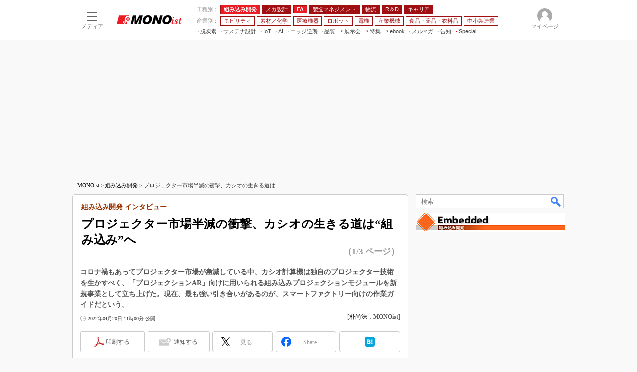

--- FILE ---
content_type: text/html; charset=utf-8
request_url: https://www.google.com/recaptcha/api2/aframe
body_size: 118
content:
<!DOCTYPE HTML><html><head><meta http-equiv="content-type" content="text/html; charset=UTF-8"></head><body><script nonce="lKfx4iq35v2drJtNDxF6ug">/** Anti-fraud and anti-abuse applications only. See google.com/recaptcha */ try{var clients={'sodar':'https://pagead2.googlesyndication.com/pagead/sodar?'};window.addEventListener("message",function(a){try{if(a.source===window.parent){var b=JSON.parse(a.data);var c=clients[b['id']];if(c){var d=document.createElement('img');d.src=c+b['params']+'&rc='+(localStorage.getItem("rc::a")?sessionStorage.getItem("rc::b"):"");window.document.body.appendChild(d);sessionStorage.setItem("rc::e",parseInt(sessionStorage.getItem("rc::e")||0)+1);localStorage.setItem("rc::h",'1769650220357');}}}catch(b){}});window.parent.postMessage("_grecaptcha_ready", "*");}catch(b){}</script></body></html>

--- FILE ---
content_type: application/javascript; charset=utf-8
request_url: https://fundingchoicesmessages.google.com/f/AGSKWxUd-CjU8PnwjGWp_mwx4-m3FgwELjJTKk6iZZDFuo9j_D7vPQsNA4PZV9HpdYirUftQoorV0mtL7LnkIeyC5X02nALpuj5XJS098gw3dfAonpWLirMliiyT1D8xw8eUAgJ9777qRFJlvLwkP1KtbJosl5YoR3F9t5VgHXLxD8nHYGtx7epwHQK0_YzU/_/customadmode./ads/728./topad..120x600./adiro.
body_size: -1285
content:
window['a857979c-c339-4ef2-ae15-190642b82be1'] = true;

--- FILE ---
content_type: text/javascript;charset=utf-8
request_url: https://p1cluster.cxense.com/p1.js
body_size: 99
content:
cX.library.onP1('1axxu1x3u20bo10oza7mp8z5i1');


--- FILE ---
content_type: application/javascript
request_url: https://monoist.itmedia.co.jp/js/mn/rss_article_monoLibrary_803.js?date=202601290951
body_size: 736
content:
(function(){
	let i, title, link, html = '', cutText = /^\[.+\]\s/;
	const id = document.getElementById('colBoxMonoLibrary');
	const list = [
			{title: '[東京エレクトロン デバイス株式会社] 使い慣れたWindows環境で“リアルタイム動作”を実現する方法',link: 'https://wp.techfactory.itmedia.co.jp/contents/95569'},
			{title: '[東京エレクトロン デバイス株式会社] 10年間アップデート不要、固定目的デバイスに最適なWindows for IoTとは？',link: 'https://wp.techfactory.itmedia.co.jp/contents/95010'},
			{title: '[MONOist編集部] 人工知能ニュースまとめ（2025年7～9月）',link: 'https://wp.techfactory.itmedia.co.jp/contents/95097'},
			{title: '[アナログ・デバイセズ株式会社] ROSはモバイルロボットの開発にどのような変革をもたらすのか？',link: 'https://wp.techfactory.itmedia.co.jp/contents/94630'},
			{title: '[NECソリューションイノベータ株式会社] 豊富な開発経験を持つ技術者が支援、IVIシステムやADASの開発を推進する方法',link: 'https://wp.techfactory.itmedia.co.jp/contents/94288'},
	{}];
	html += '<div class="colBoxHead"><h2><a href="http://techfactory.itmedia.co.jp/">TechFactory ホワイトペーパー新着情報</a></h2><span class="prmark">PR</span></div>';
	html += '<div class="colBoxInner"><div class="colBoxUlist"><ul>';
	for (i=0; i<list.length-1; i++) {
		title = list[i].title.replace(cutText,'');
		link = list[i].link;
		html += '<li><a href="' + link + '">' + title + '</a></li>';
	}
	html += '</ul></div></div>';
	id.innerHTML = html;
})();

--- FILE ---
content_type: text/javascript;charset=utf-8
request_url: https://id.cxense.com/public/user/id?json=%7B%22identities%22%3A%5B%7B%22type%22%3A%22ckp%22%2C%22id%22%3A%22mkys1kl847j88der%22%7D%2C%7B%22type%22%3A%22lst%22%2C%22id%22%3A%221axxu1x3u20bo10oza7mp8z5i1%22%7D%2C%7B%22type%22%3A%22cst%22%2C%22id%22%3A%221axxu1x3u20bo10oza7mp8z5i1%22%7D%5D%7D&callback=cXJsonpCB10
body_size: 205
content:
/**/
cXJsonpCB10({"httpStatus":200,"response":{"userId":"cx:1ulmdkq0l03wo40i1fjfhza2z:n7h469scszf9","newUser":false}})